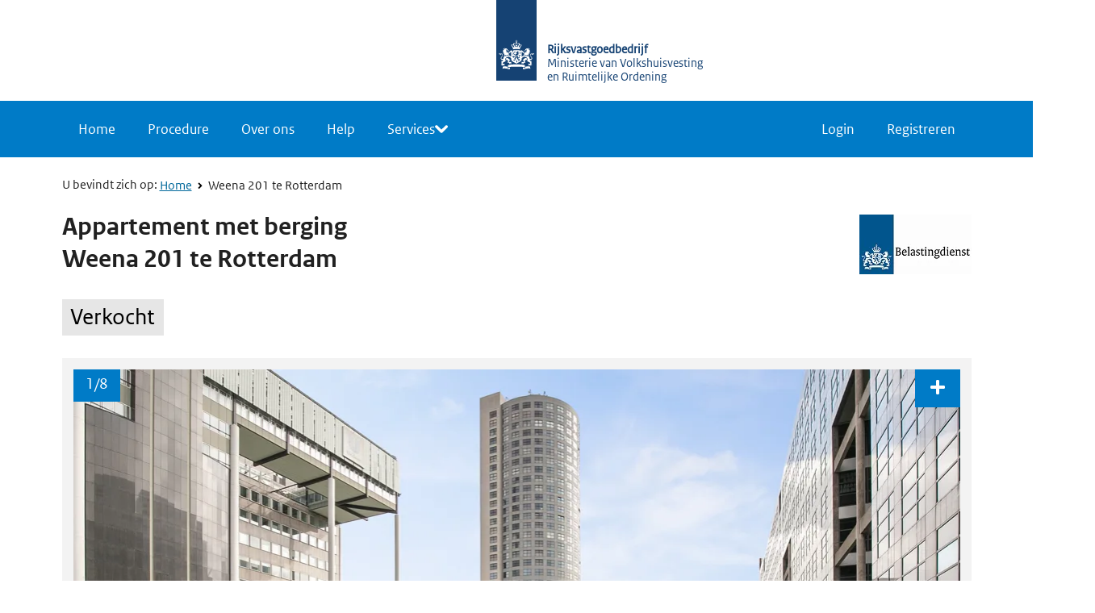

--- FILE ---
content_type: text/html; charset=utf-8
request_url: https://www.google.com/recaptcha/enterprise/anchor?ar=1&k=6LevwDAsAAAAAPQgUwQckgt7yGMaV5nJo7rU6hes&co=aHR0cHM6Ly93d3cuYmllZGJvZWsubmw6NDQz&hl=en&v=PoyoqOPhxBO7pBk68S4YbpHZ&size=invisible&anchor-ms=20000&execute-ms=30000&cb=uenxun81k253
body_size: 48600
content:
<!DOCTYPE HTML><html dir="ltr" lang="en"><head><meta http-equiv="Content-Type" content="text/html; charset=UTF-8">
<meta http-equiv="X-UA-Compatible" content="IE=edge">
<title>reCAPTCHA</title>
<style type="text/css">
/* cyrillic-ext */
@font-face {
  font-family: 'Roboto';
  font-style: normal;
  font-weight: 400;
  font-stretch: 100%;
  src: url(//fonts.gstatic.com/s/roboto/v48/KFO7CnqEu92Fr1ME7kSn66aGLdTylUAMa3GUBHMdazTgWw.woff2) format('woff2');
  unicode-range: U+0460-052F, U+1C80-1C8A, U+20B4, U+2DE0-2DFF, U+A640-A69F, U+FE2E-FE2F;
}
/* cyrillic */
@font-face {
  font-family: 'Roboto';
  font-style: normal;
  font-weight: 400;
  font-stretch: 100%;
  src: url(//fonts.gstatic.com/s/roboto/v48/KFO7CnqEu92Fr1ME7kSn66aGLdTylUAMa3iUBHMdazTgWw.woff2) format('woff2');
  unicode-range: U+0301, U+0400-045F, U+0490-0491, U+04B0-04B1, U+2116;
}
/* greek-ext */
@font-face {
  font-family: 'Roboto';
  font-style: normal;
  font-weight: 400;
  font-stretch: 100%;
  src: url(//fonts.gstatic.com/s/roboto/v48/KFO7CnqEu92Fr1ME7kSn66aGLdTylUAMa3CUBHMdazTgWw.woff2) format('woff2');
  unicode-range: U+1F00-1FFF;
}
/* greek */
@font-face {
  font-family: 'Roboto';
  font-style: normal;
  font-weight: 400;
  font-stretch: 100%;
  src: url(//fonts.gstatic.com/s/roboto/v48/KFO7CnqEu92Fr1ME7kSn66aGLdTylUAMa3-UBHMdazTgWw.woff2) format('woff2');
  unicode-range: U+0370-0377, U+037A-037F, U+0384-038A, U+038C, U+038E-03A1, U+03A3-03FF;
}
/* math */
@font-face {
  font-family: 'Roboto';
  font-style: normal;
  font-weight: 400;
  font-stretch: 100%;
  src: url(//fonts.gstatic.com/s/roboto/v48/KFO7CnqEu92Fr1ME7kSn66aGLdTylUAMawCUBHMdazTgWw.woff2) format('woff2');
  unicode-range: U+0302-0303, U+0305, U+0307-0308, U+0310, U+0312, U+0315, U+031A, U+0326-0327, U+032C, U+032F-0330, U+0332-0333, U+0338, U+033A, U+0346, U+034D, U+0391-03A1, U+03A3-03A9, U+03B1-03C9, U+03D1, U+03D5-03D6, U+03F0-03F1, U+03F4-03F5, U+2016-2017, U+2034-2038, U+203C, U+2040, U+2043, U+2047, U+2050, U+2057, U+205F, U+2070-2071, U+2074-208E, U+2090-209C, U+20D0-20DC, U+20E1, U+20E5-20EF, U+2100-2112, U+2114-2115, U+2117-2121, U+2123-214F, U+2190, U+2192, U+2194-21AE, U+21B0-21E5, U+21F1-21F2, U+21F4-2211, U+2213-2214, U+2216-22FF, U+2308-230B, U+2310, U+2319, U+231C-2321, U+2336-237A, U+237C, U+2395, U+239B-23B7, U+23D0, U+23DC-23E1, U+2474-2475, U+25AF, U+25B3, U+25B7, U+25BD, U+25C1, U+25CA, U+25CC, U+25FB, U+266D-266F, U+27C0-27FF, U+2900-2AFF, U+2B0E-2B11, U+2B30-2B4C, U+2BFE, U+3030, U+FF5B, U+FF5D, U+1D400-1D7FF, U+1EE00-1EEFF;
}
/* symbols */
@font-face {
  font-family: 'Roboto';
  font-style: normal;
  font-weight: 400;
  font-stretch: 100%;
  src: url(//fonts.gstatic.com/s/roboto/v48/KFO7CnqEu92Fr1ME7kSn66aGLdTylUAMaxKUBHMdazTgWw.woff2) format('woff2');
  unicode-range: U+0001-000C, U+000E-001F, U+007F-009F, U+20DD-20E0, U+20E2-20E4, U+2150-218F, U+2190, U+2192, U+2194-2199, U+21AF, U+21E6-21F0, U+21F3, U+2218-2219, U+2299, U+22C4-22C6, U+2300-243F, U+2440-244A, U+2460-24FF, U+25A0-27BF, U+2800-28FF, U+2921-2922, U+2981, U+29BF, U+29EB, U+2B00-2BFF, U+4DC0-4DFF, U+FFF9-FFFB, U+10140-1018E, U+10190-1019C, U+101A0, U+101D0-101FD, U+102E0-102FB, U+10E60-10E7E, U+1D2C0-1D2D3, U+1D2E0-1D37F, U+1F000-1F0FF, U+1F100-1F1AD, U+1F1E6-1F1FF, U+1F30D-1F30F, U+1F315, U+1F31C, U+1F31E, U+1F320-1F32C, U+1F336, U+1F378, U+1F37D, U+1F382, U+1F393-1F39F, U+1F3A7-1F3A8, U+1F3AC-1F3AF, U+1F3C2, U+1F3C4-1F3C6, U+1F3CA-1F3CE, U+1F3D4-1F3E0, U+1F3ED, U+1F3F1-1F3F3, U+1F3F5-1F3F7, U+1F408, U+1F415, U+1F41F, U+1F426, U+1F43F, U+1F441-1F442, U+1F444, U+1F446-1F449, U+1F44C-1F44E, U+1F453, U+1F46A, U+1F47D, U+1F4A3, U+1F4B0, U+1F4B3, U+1F4B9, U+1F4BB, U+1F4BF, U+1F4C8-1F4CB, U+1F4D6, U+1F4DA, U+1F4DF, U+1F4E3-1F4E6, U+1F4EA-1F4ED, U+1F4F7, U+1F4F9-1F4FB, U+1F4FD-1F4FE, U+1F503, U+1F507-1F50B, U+1F50D, U+1F512-1F513, U+1F53E-1F54A, U+1F54F-1F5FA, U+1F610, U+1F650-1F67F, U+1F687, U+1F68D, U+1F691, U+1F694, U+1F698, U+1F6AD, U+1F6B2, U+1F6B9-1F6BA, U+1F6BC, U+1F6C6-1F6CF, U+1F6D3-1F6D7, U+1F6E0-1F6EA, U+1F6F0-1F6F3, U+1F6F7-1F6FC, U+1F700-1F7FF, U+1F800-1F80B, U+1F810-1F847, U+1F850-1F859, U+1F860-1F887, U+1F890-1F8AD, U+1F8B0-1F8BB, U+1F8C0-1F8C1, U+1F900-1F90B, U+1F93B, U+1F946, U+1F984, U+1F996, U+1F9E9, U+1FA00-1FA6F, U+1FA70-1FA7C, U+1FA80-1FA89, U+1FA8F-1FAC6, U+1FACE-1FADC, U+1FADF-1FAE9, U+1FAF0-1FAF8, U+1FB00-1FBFF;
}
/* vietnamese */
@font-face {
  font-family: 'Roboto';
  font-style: normal;
  font-weight: 400;
  font-stretch: 100%;
  src: url(//fonts.gstatic.com/s/roboto/v48/KFO7CnqEu92Fr1ME7kSn66aGLdTylUAMa3OUBHMdazTgWw.woff2) format('woff2');
  unicode-range: U+0102-0103, U+0110-0111, U+0128-0129, U+0168-0169, U+01A0-01A1, U+01AF-01B0, U+0300-0301, U+0303-0304, U+0308-0309, U+0323, U+0329, U+1EA0-1EF9, U+20AB;
}
/* latin-ext */
@font-face {
  font-family: 'Roboto';
  font-style: normal;
  font-weight: 400;
  font-stretch: 100%;
  src: url(//fonts.gstatic.com/s/roboto/v48/KFO7CnqEu92Fr1ME7kSn66aGLdTylUAMa3KUBHMdazTgWw.woff2) format('woff2');
  unicode-range: U+0100-02BA, U+02BD-02C5, U+02C7-02CC, U+02CE-02D7, U+02DD-02FF, U+0304, U+0308, U+0329, U+1D00-1DBF, U+1E00-1E9F, U+1EF2-1EFF, U+2020, U+20A0-20AB, U+20AD-20C0, U+2113, U+2C60-2C7F, U+A720-A7FF;
}
/* latin */
@font-face {
  font-family: 'Roboto';
  font-style: normal;
  font-weight: 400;
  font-stretch: 100%;
  src: url(//fonts.gstatic.com/s/roboto/v48/KFO7CnqEu92Fr1ME7kSn66aGLdTylUAMa3yUBHMdazQ.woff2) format('woff2');
  unicode-range: U+0000-00FF, U+0131, U+0152-0153, U+02BB-02BC, U+02C6, U+02DA, U+02DC, U+0304, U+0308, U+0329, U+2000-206F, U+20AC, U+2122, U+2191, U+2193, U+2212, U+2215, U+FEFF, U+FFFD;
}
/* cyrillic-ext */
@font-face {
  font-family: 'Roboto';
  font-style: normal;
  font-weight: 500;
  font-stretch: 100%;
  src: url(//fonts.gstatic.com/s/roboto/v48/KFO7CnqEu92Fr1ME7kSn66aGLdTylUAMa3GUBHMdazTgWw.woff2) format('woff2');
  unicode-range: U+0460-052F, U+1C80-1C8A, U+20B4, U+2DE0-2DFF, U+A640-A69F, U+FE2E-FE2F;
}
/* cyrillic */
@font-face {
  font-family: 'Roboto';
  font-style: normal;
  font-weight: 500;
  font-stretch: 100%;
  src: url(//fonts.gstatic.com/s/roboto/v48/KFO7CnqEu92Fr1ME7kSn66aGLdTylUAMa3iUBHMdazTgWw.woff2) format('woff2');
  unicode-range: U+0301, U+0400-045F, U+0490-0491, U+04B0-04B1, U+2116;
}
/* greek-ext */
@font-face {
  font-family: 'Roboto';
  font-style: normal;
  font-weight: 500;
  font-stretch: 100%;
  src: url(//fonts.gstatic.com/s/roboto/v48/KFO7CnqEu92Fr1ME7kSn66aGLdTylUAMa3CUBHMdazTgWw.woff2) format('woff2');
  unicode-range: U+1F00-1FFF;
}
/* greek */
@font-face {
  font-family: 'Roboto';
  font-style: normal;
  font-weight: 500;
  font-stretch: 100%;
  src: url(//fonts.gstatic.com/s/roboto/v48/KFO7CnqEu92Fr1ME7kSn66aGLdTylUAMa3-UBHMdazTgWw.woff2) format('woff2');
  unicode-range: U+0370-0377, U+037A-037F, U+0384-038A, U+038C, U+038E-03A1, U+03A3-03FF;
}
/* math */
@font-face {
  font-family: 'Roboto';
  font-style: normal;
  font-weight: 500;
  font-stretch: 100%;
  src: url(//fonts.gstatic.com/s/roboto/v48/KFO7CnqEu92Fr1ME7kSn66aGLdTylUAMawCUBHMdazTgWw.woff2) format('woff2');
  unicode-range: U+0302-0303, U+0305, U+0307-0308, U+0310, U+0312, U+0315, U+031A, U+0326-0327, U+032C, U+032F-0330, U+0332-0333, U+0338, U+033A, U+0346, U+034D, U+0391-03A1, U+03A3-03A9, U+03B1-03C9, U+03D1, U+03D5-03D6, U+03F0-03F1, U+03F4-03F5, U+2016-2017, U+2034-2038, U+203C, U+2040, U+2043, U+2047, U+2050, U+2057, U+205F, U+2070-2071, U+2074-208E, U+2090-209C, U+20D0-20DC, U+20E1, U+20E5-20EF, U+2100-2112, U+2114-2115, U+2117-2121, U+2123-214F, U+2190, U+2192, U+2194-21AE, U+21B0-21E5, U+21F1-21F2, U+21F4-2211, U+2213-2214, U+2216-22FF, U+2308-230B, U+2310, U+2319, U+231C-2321, U+2336-237A, U+237C, U+2395, U+239B-23B7, U+23D0, U+23DC-23E1, U+2474-2475, U+25AF, U+25B3, U+25B7, U+25BD, U+25C1, U+25CA, U+25CC, U+25FB, U+266D-266F, U+27C0-27FF, U+2900-2AFF, U+2B0E-2B11, U+2B30-2B4C, U+2BFE, U+3030, U+FF5B, U+FF5D, U+1D400-1D7FF, U+1EE00-1EEFF;
}
/* symbols */
@font-face {
  font-family: 'Roboto';
  font-style: normal;
  font-weight: 500;
  font-stretch: 100%;
  src: url(//fonts.gstatic.com/s/roboto/v48/KFO7CnqEu92Fr1ME7kSn66aGLdTylUAMaxKUBHMdazTgWw.woff2) format('woff2');
  unicode-range: U+0001-000C, U+000E-001F, U+007F-009F, U+20DD-20E0, U+20E2-20E4, U+2150-218F, U+2190, U+2192, U+2194-2199, U+21AF, U+21E6-21F0, U+21F3, U+2218-2219, U+2299, U+22C4-22C6, U+2300-243F, U+2440-244A, U+2460-24FF, U+25A0-27BF, U+2800-28FF, U+2921-2922, U+2981, U+29BF, U+29EB, U+2B00-2BFF, U+4DC0-4DFF, U+FFF9-FFFB, U+10140-1018E, U+10190-1019C, U+101A0, U+101D0-101FD, U+102E0-102FB, U+10E60-10E7E, U+1D2C0-1D2D3, U+1D2E0-1D37F, U+1F000-1F0FF, U+1F100-1F1AD, U+1F1E6-1F1FF, U+1F30D-1F30F, U+1F315, U+1F31C, U+1F31E, U+1F320-1F32C, U+1F336, U+1F378, U+1F37D, U+1F382, U+1F393-1F39F, U+1F3A7-1F3A8, U+1F3AC-1F3AF, U+1F3C2, U+1F3C4-1F3C6, U+1F3CA-1F3CE, U+1F3D4-1F3E0, U+1F3ED, U+1F3F1-1F3F3, U+1F3F5-1F3F7, U+1F408, U+1F415, U+1F41F, U+1F426, U+1F43F, U+1F441-1F442, U+1F444, U+1F446-1F449, U+1F44C-1F44E, U+1F453, U+1F46A, U+1F47D, U+1F4A3, U+1F4B0, U+1F4B3, U+1F4B9, U+1F4BB, U+1F4BF, U+1F4C8-1F4CB, U+1F4D6, U+1F4DA, U+1F4DF, U+1F4E3-1F4E6, U+1F4EA-1F4ED, U+1F4F7, U+1F4F9-1F4FB, U+1F4FD-1F4FE, U+1F503, U+1F507-1F50B, U+1F50D, U+1F512-1F513, U+1F53E-1F54A, U+1F54F-1F5FA, U+1F610, U+1F650-1F67F, U+1F687, U+1F68D, U+1F691, U+1F694, U+1F698, U+1F6AD, U+1F6B2, U+1F6B9-1F6BA, U+1F6BC, U+1F6C6-1F6CF, U+1F6D3-1F6D7, U+1F6E0-1F6EA, U+1F6F0-1F6F3, U+1F6F7-1F6FC, U+1F700-1F7FF, U+1F800-1F80B, U+1F810-1F847, U+1F850-1F859, U+1F860-1F887, U+1F890-1F8AD, U+1F8B0-1F8BB, U+1F8C0-1F8C1, U+1F900-1F90B, U+1F93B, U+1F946, U+1F984, U+1F996, U+1F9E9, U+1FA00-1FA6F, U+1FA70-1FA7C, U+1FA80-1FA89, U+1FA8F-1FAC6, U+1FACE-1FADC, U+1FADF-1FAE9, U+1FAF0-1FAF8, U+1FB00-1FBFF;
}
/* vietnamese */
@font-face {
  font-family: 'Roboto';
  font-style: normal;
  font-weight: 500;
  font-stretch: 100%;
  src: url(//fonts.gstatic.com/s/roboto/v48/KFO7CnqEu92Fr1ME7kSn66aGLdTylUAMa3OUBHMdazTgWw.woff2) format('woff2');
  unicode-range: U+0102-0103, U+0110-0111, U+0128-0129, U+0168-0169, U+01A0-01A1, U+01AF-01B0, U+0300-0301, U+0303-0304, U+0308-0309, U+0323, U+0329, U+1EA0-1EF9, U+20AB;
}
/* latin-ext */
@font-face {
  font-family: 'Roboto';
  font-style: normal;
  font-weight: 500;
  font-stretch: 100%;
  src: url(//fonts.gstatic.com/s/roboto/v48/KFO7CnqEu92Fr1ME7kSn66aGLdTylUAMa3KUBHMdazTgWw.woff2) format('woff2');
  unicode-range: U+0100-02BA, U+02BD-02C5, U+02C7-02CC, U+02CE-02D7, U+02DD-02FF, U+0304, U+0308, U+0329, U+1D00-1DBF, U+1E00-1E9F, U+1EF2-1EFF, U+2020, U+20A0-20AB, U+20AD-20C0, U+2113, U+2C60-2C7F, U+A720-A7FF;
}
/* latin */
@font-face {
  font-family: 'Roboto';
  font-style: normal;
  font-weight: 500;
  font-stretch: 100%;
  src: url(//fonts.gstatic.com/s/roboto/v48/KFO7CnqEu92Fr1ME7kSn66aGLdTylUAMa3yUBHMdazQ.woff2) format('woff2');
  unicode-range: U+0000-00FF, U+0131, U+0152-0153, U+02BB-02BC, U+02C6, U+02DA, U+02DC, U+0304, U+0308, U+0329, U+2000-206F, U+20AC, U+2122, U+2191, U+2193, U+2212, U+2215, U+FEFF, U+FFFD;
}
/* cyrillic-ext */
@font-face {
  font-family: 'Roboto';
  font-style: normal;
  font-weight: 900;
  font-stretch: 100%;
  src: url(//fonts.gstatic.com/s/roboto/v48/KFO7CnqEu92Fr1ME7kSn66aGLdTylUAMa3GUBHMdazTgWw.woff2) format('woff2');
  unicode-range: U+0460-052F, U+1C80-1C8A, U+20B4, U+2DE0-2DFF, U+A640-A69F, U+FE2E-FE2F;
}
/* cyrillic */
@font-face {
  font-family: 'Roboto';
  font-style: normal;
  font-weight: 900;
  font-stretch: 100%;
  src: url(//fonts.gstatic.com/s/roboto/v48/KFO7CnqEu92Fr1ME7kSn66aGLdTylUAMa3iUBHMdazTgWw.woff2) format('woff2');
  unicode-range: U+0301, U+0400-045F, U+0490-0491, U+04B0-04B1, U+2116;
}
/* greek-ext */
@font-face {
  font-family: 'Roboto';
  font-style: normal;
  font-weight: 900;
  font-stretch: 100%;
  src: url(//fonts.gstatic.com/s/roboto/v48/KFO7CnqEu92Fr1ME7kSn66aGLdTylUAMa3CUBHMdazTgWw.woff2) format('woff2');
  unicode-range: U+1F00-1FFF;
}
/* greek */
@font-face {
  font-family: 'Roboto';
  font-style: normal;
  font-weight: 900;
  font-stretch: 100%;
  src: url(//fonts.gstatic.com/s/roboto/v48/KFO7CnqEu92Fr1ME7kSn66aGLdTylUAMa3-UBHMdazTgWw.woff2) format('woff2');
  unicode-range: U+0370-0377, U+037A-037F, U+0384-038A, U+038C, U+038E-03A1, U+03A3-03FF;
}
/* math */
@font-face {
  font-family: 'Roboto';
  font-style: normal;
  font-weight: 900;
  font-stretch: 100%;
  src: url(//fonts.gstatic.com/s/roboto/v48/KFO7CnqEu92Fr1ME7kSn66aGLdTylUAMawCUBHMdazTgWw.woff2) format('woff2');
  unicode-range: U+0302-0303, U+0305, U+0307-0308, U+0310, U+0312, U+0315, U+031A, U+0326-0327, U+032C, U+032F-0330, U+0332-0333, U+0338, U+033A, U+0346, U+034D, U+0391-03A1, U+03A3-03A9, U+03B1-03C9, U+03D1, U+03D5-03D6, U+03F0-03F1, U+03F4-03F5, U+2016-2017, U+2034-2038, U+203C, U+2040, U+2043, U+2047, U+2050, U+2057, U+205F, U+2070-2071, U+2074-208E, U+2090-209C, U+20D0-20DC, U+20E1, U+20E5-20EF, U+2100-2112, U+2114-2115, U+2117-2121, U+2123-214F, U+2190, U+2192, U+2194-21AE, U+21B0-21E5, U+21F1-21F2, U+21F4-2211, U+2213-2214, U+2216-22FF, U+2308-230B, U+2310, U+2319, U+231C-2321, U+2336-237A, U+237C, U+2395, U+239B-23B7, U+23D0, U+23DC-23E1, U+2474-2475, U+25AF, U+25B3, U+25B7, U+25BD, U+25C1, U+25CA, U+25CC, U+25FB, U+266D-266F, U+27C0-27FF, U+2900-2AFF, U+2B0E-2B11, U+2B30-2B4C, U+2BFE, U+3030, U+FF5B, U+FF5D, U+1D400-1D7FF, U+1EE00-1EEFF;
}
/* symbols */
@font-face {
  font-family: 'Roboto';
  font-style: normal;
  font-weight: 900;
  font-stretch: 100%;
  src: url(//fonts.gstatic.com/s/roboto/v48/KFO7CnqEu92Fr1ME7kSn66aGLdTylUAMaxKUBHMdazTgWw.woff2) format('woff2');
  unicode-range: U+0001-000C, U+000E-001F, U+007F-009F, U+20DD-20E0, U+20E2-20E4, U+2150-218F, U+2190, U+2192, U+2194-2199, U+21AF, U+21E6-21F0, U+21F3, U+2218-2219, U+2299, U+22C4-22C6, U+2300-243F, U+2440-244A, U+2460-24FF, U+25A0-27BF, U+2800-28FF, U+2921-2922, U+2981, U+29BF, U+29EB, U+2B00-2BFF, U+4DC0-4DFF, U+FFF9-FFFB, U+10140-1018E, U+10190-1019C, U+101A0, U+101D0-101FD, U+102E0-102FB, U+10E60-10E7E, U+1D2C0-1D2D3, U+1D2E0-1D37F, U+1F000-1F0FF, U+1F100-1F1AD, U+1F1E6-1F1FF, U+1F30D-1F30F, U+1F315, U+1F31C, U+1F31E, U+1F320-1F32C, U+1F336, U+1F378, U+1F37D, U+1F382, U+1F393-1F39F, U+1F3A7-1F3A8, U+1F3AC-1F3AF, U+1F3C2, U+1F3C4-1F3C6, U+1F3CA-1F3CE, U+1F3D4-1F3E0, U+1F3ED, U+1F3F1-1F3F3, U+1F3F5-1F3F7, U+1F408, U+1F415, U+1F41F, U+1F426, U+1F43F, U+1F441-1F442, U+1F444, U+1F446-1F449, U+1F44C-1F44E, U+1F453, U+1F46A, U+1F47D, U+1F4A3, U+1F4B0, U+1F4B3, U+1F4B9, U+1F4BB, U+1F4BF, U+1F4C8-1F4CB, U+1F4D6, U+1F4DA, U+1F4DF, U+1F4E3-1F4E6, U+1F4EA-1F4ED, U+1F4F7, U+1F4F9-1F4FB, U+1F4FD-1F4FE, U+1F503, U+1F507-1F50B, U+1F50D, U+1F512-1F513, U+1F53E-1F54A, U+1F54F-1F5FA, U+1F610, U+1F650-1F67F, U+1F687, U+1F68D, U+1F691, U+1F694, U+1F698, U+1F6AD, U+1F6B2, U+1F6B9-1F6BA, U+1F6BC, U+1F6C6-1F6CF, U+1F6D3-1F6D7, U+1F6E0-1F6EA, U+1F6F0-1F6F3, U+1F6F7-1F6FC, U+1F700-1F7FF, U+1F800-1F80B, U+1F810-1F847, U+1F850-1F859, U+1F860-1F887, U+1F890-1F8AD, U+1F8B0-1F8BB, U+1F8C0-1F8C1, U+1F900-1F90B, U+1F93B, U+1F946, U+1F984, U+1F996, U+1F9E9, U+1FA00-1FA6F, U+1FA70-1FA7C, U+1FA80-1FA89, U+1FA8F-1FAC6, U+1FACE-1FADC, U+1FADF-1FAE9, U+1FAF0-1FAF8, U+1FB00-1FBFF;
}
/* vietnamese */
@font-face {
  font-family: 'Roboto';
  font-style: normal;
  font-weight: 900;
  font-stretch: 100%;
  src: url(//fonts.gstatic.com/s/roboto/v48/KFO7CnqEu92Fr1ME7kSn66aGLdTylUAMa3OUBHMdazTgWw.woff2) format('woff2');
  unicode-range: U+0102-0103, U+0110-0111, U+0128-0129, U+0168-0169, U+01A0-01A1, U+01AF-01B0, U+0300-0301, U+0303-0304, U+0308-0309, U+0323, U+0329, U+1EA0-1EF9, U+20AB;
}
/* latin-ext */
@font-face {
  font-family: 'Roboto';
  font-style: normal;
  font-weight: 900;
  font-stretch: 100%;
  src: url(//fonts.gstatic.com/s/roboto/v48/KFO7CnqEu92Fr1ME7kSn66aGLdTylUAMa3KUBHMdazTgWw.woff2) format('woff2');
  unicode-range: U+0100-02BA, U+02BD-02C5, U+02C7-02CC, U+02CE-02D7, U+02DD-02FF, U+0304, U+0308, U+0329, U+1D00-1DBF, U+1E00-1E9F, U+1EF2-1EFF, U+2020, U+20A0-20AB, U+20AD-20C0, U+2113, U+2C60-2C7F, U+A720-A7FF;
}
/* latin */
@font-face {
  font-family: 'Roboto';
  font-style: normal;
  font-weight: 900;
  font-stretch: 100%;
  src: url(//fonts.gstatic.com/s/roboto/v48/KFO7CnqEu92Fr1ME7kSn66aGLdTylUAMa3yUBHMdazQ.woff2) format('woff2');
  unicode-range: U+0000-00FF, U+0131, U+0152-0153, U+02BB-02BC, U+02C6, U+02DA, U+02DC, U+0304, U+0308, U+0329, U+2000-206F, U+20AC, U+2122, U+2191, U+2193, U+2212, U+2215, U+FEFF, U+FFFD;
}

</style>
<link rel="stylesheet" type="text/css" href="https://www.gstatic.com/recaptcha/releases/PoyoqOPhxBO7pBk68S4YbpHZ/styles__ltr.css">
<script nonce="TJtM1Xgj6GjtyY1AULsRVQ" type="text/javascript">window['__recaptcha_api'] = 'https://www.google.com/recaptcha/enterprise/';</script>
<script type="text/javascript" src="https://www.gstatic.com/recaptcha/releases/PoyoqOPhxBO7pBk68S4YbpHZ/recaptcha__en.js" nonce="TJtM1Xgj6GjtyY1AULsRVQ">
      
    </script></head>
<body><div id="rc-anchor-alert" class="rc-anchor-alert"></div>
<input type="hidden" id="recaptcha-token" value="[base64]">
<script type="text/javascript" nonce="TJtM1Xgj6GjtyY1AULsRVQ">
      recaptcha.anchor.Main.init("[\x22ainput\x22,[\x22bgdata\x22,\x22\x22,\[base64]/[base64]/[base64]/[base64]/[base64]/UltsKytdPUU6KEU8MjA0OD9SW2wrK109RT4+NnwxOTI6KChFJjY0NTEyKT09NTUyOTYmJk0rMTxjLmxlbmd0aCYmKGMuY2hhckNvZGVBdChNKzEpJjY0NTEyKT09NTYzMjA/[base64]/[base64]/[base64]/[base64]/[base64]/[base64]/[base64]\x22,\[base64]\\u003d\\u003d\x22,\x22woXDm8Kjw6wLN2lddkPCkMKCw7smZ8O2JnnDtsKrSELCscO5w5t2VsKJFcKWY8KOK8KBwrRPwqvCqh4Lwp9rw6vDkTF+wrzCvlonwrrDoklAFsOfwoV6w6HDnmzCtl8fwoHCicO/[base64]/CqXZtDMOaAcK3fEPCi2YcHF3DtE3Dr8O3wrEDZMKOWsK9w49UI8KcL8OQw5vCrXfCrMOJw7QlXMOrVTkUHsO1w6nCtsOLw4rCk31Gw7prwp/[base64]/[base64]/[base64]/[base64]/Cqi3CilzCjMKxD0jDhsKZLMKZw4B5XMKmHU7CrsKWD3wJWsKzZgwqw5JDHMKwczDDmMOew7vCnllNZMKKGTsnwr9Rw5/CgsOZTsKIdcOQw7p4wrHDisKBw7nDoiJGDcOZw7lMwqPDrgJ3w73DqGHCv8K/wq9nwrTDgyXCrD1tw4spVsKHw7zCnn3Dv8KkwqjDh8OGw70KLcOqwr8xCcKRQcKoRcKawr/[base64]/[base64]/DqcOlUWHCgSE8I8K7wrXDkGslwrBja0vDrAVQw7jCncKmXRHCqcKJeMObw5bDlTkJP8Osw6HCpCZqa8OQw6wiw6dOw4nDszTDsBsDDcOewqEGw5EhwrguZ8KwVQzDgMKdw6I9eMKoXMK0IW7Dj8K6AkJ5w6gvw73CgMK8YC/CncOXS8OLZsKHbcKqdsKzB8KcwojCqU8EwpNsZsKra8Okw6ECwo9SbMKgdMKOfsKsNsKIw7x6K1XCpwbDqsOdw6PCt8OzZ8KXwqLCtMKhw5VREsKTEcOPw6xxwrpQw4B2wpN6w4nDhsOvw5/[base64]/wrkbwr7CtUMdwqPCmMOOM3c8fyfDuSvCm8Oxw6fCn8Opwp53Hwxmwp7DvDnCr8OVXWtQwqjCtsKew40XEEo2w6/CmmjDnMK1w44NRMKQH8KIwrLDjCnDucKewoIDwo9gG8Ktw40sYcOKw4PCj8KbwpzCl0vDm8KbwqdZwq1VwphlUcOrw6tcwrnCuh1QAm3DosO0w4Embxk6w5zCpDjCrMKmw4UAw7DDqBLDlgRKc2fDoVDDhlohFVDDsnTDicK/wrvCgcKLw4A3eMOnHcOPw4nDiyrCvwrChB/[base64]/DqRUZw5bCpMO+w5txdMOLbMOvwo0Jw4XCuh3DscOlw6/[base64]/w5B8w7EUwqHDgcOxWVDDpwJ6RwfDklTCkDIIXWAqwooyw6TDvMKKwrYwesOuNkVQOMOJCsKeU8KgwphMwrZUScOxK29FwqfCn8Oiwo/DnCtKQ0LClRIlN8KGdFrCp1fDqGXCocK6ZMOaw7vCncOUGcODWkTChcOiwqcmwrIWUMKmwp7Coj/[base64]/d8KeGMO4M8OFwr3CplsTDcOmwpbDtB3DnsKQSyIewovDlzgXB8OUYkjCnMKXw6UZwp1Nw4HDvwNRw4DDnMOvw6bDnnhqwrnDosO0Kktmwo/[base64]/JcK0TwLCrWATwqgua8OiMsKGwp5Cw6nDocO2JcOvdMKBXkkew7/[base64]/CnxJSwqUZC8Kmw5TDjsKvfTYNwpPDmMOHYsOKaGU5woZnf8OBwpFXJcKsNMOOwoMQw6PCjyUfJsOpa8KPHH7DocOwdcOXw4TCrCIdFlJdRmQNBSsQw4XDmztRQMOKwo/Dt8Oww43CvcOSeMOKwrnDg8OUw43DixJoXcO5SSbClsOIwpJfw7zCpsOjPsKZOCvDtifCo0FLw43CiMK1w75mLzQiYcOIEAzDqsO0wqbDuCdyIsKXExLChy5tw5nCtsKifBDDnXgHw7TCvgXDhyR2IE3DlQgsAjEGMMKEw4nDpzfDlcKbe2QawqJgwprCvkBaH8KDGC/DuyhHw4zCsEo/QsOIw57ClxZBcjnCl8KbUjsndgXCok4IwqNJw7wNeldkw7AgPsOkX8KvJQgqD1d3w6LDvMKhc2XCuwNba3fCu2lCUsKpJsKYw49IXFptw65dw7rCmiDChsO9wq1mTE3DgsKkeC/Cnh8Aw71wDhhLDGB1wrfDn8OXw5fCrMKVw4LDq1vCnEFsNcKnwr8vasOMOEHChDhrw5zCk8OMwrbDvsOvwq/DiCDDiVzDrMKdwpFxwqrCh8O1XH9ZQsKHw4zDpH/DizTCth7CtMKQEQ1DXmEnWwluw6cOw5xZwpvDmMOswrdzwoHDnUrCkCTDuy4OWMKWEj4MJ8KSPMKgwq/Do8KWaBRTw5nDpMORwrBIw7bDp8KGU2PDssKnKgTChkVnwqcHZsOxdWxSw6B9wo9AwrzCrgHDgU8tw4fDh8KZwo17WMOsw47Dg8KmwrTCpATCvX4KDj/ChMK7fi0aw6Zrwr95wq7DlwlwZcOKdl1CbxnCn8OWwpXDrm8TwogKMBsRHAFJw6N+MA4Tw7BMw5YUYh1PwpfDscKjw7HCjsKkwoVzJsKwwqTCmcOECRzDtUDCicOJGMOCecOLw6zDq8KfWAR9TVDCjEwZEsO6fMKHaWUFXWsIw6lEwqvCkMK6aDkqCMK3woHDrsO/BcOEwrPDqcKLOGTDhkR7w5UpJFtww5pSw4LDvcKLI8KTfgAjS8K3wpEQZXZbdWXDi8Ogw6EQw5PCiiTDkBcEUXVhwppsw7DDr8OiwqkYwpbClzrDqsOlAMOJw5/DusOdWB3CqSPDjsOqw6MlTQwew5svwqBpwoLCtHjDqyQyJsOFVCtdwrbCpxPCkcOuN8KBM8OyXsKew6jCkMOUw5BHFTtTw4PDs8Oiw4fDocKlw4wMcsKNW8O1w4d4wqXDuUHCscKBw6vDmFnDiHFgMxXDmcKtw4xJw6bDvkPCkMO5ZMKHUcKew5/Ds8Ovw7xkwoXCmhbCpsKxwrrCqGbCn8OrbMOZS8KxVi/Dt8OdZsKWZWdSwpcdw4vDhnHCjsOow6Jow6E7AEIpw4PCv8KpwrzDicO/wrrCjcKewqgTw5t7O8KRE8OQw4nCq8Okw7PDvsKaw5QWwqHDrzhzaGEyRcO3w7krwpPCqXzDoVnDgMOfwpHDsBPCqsOcwpBNw4rDh0rDizEQw6JxHcKiYMKif1DDmsKjwroXLcKEUBAVQcKVwoxMw6jClF/CssOlw7IiLEsjw4YgamJUw7lsfMOmO3LDgsKoNl3Cn8KIJsKHPwLCogrCq8OjwqbCnsKZFzxbw55HwolJDV96FcOAEMKWwo/CgsO4P0nDnsOSwr4twpouw5UEwozDqsOdeMOtwpnDpFXDkjTCkcO0NcO9JXIXwrPCpcKBwo/Dlh5ow4bDu8K/wrFnSMKyJcOsf8OEdzAresOZw5rDkggATcKccHUrA3jDljXCqMKMCkg1wr/[base64]/[base64]/DicK5Lm4HMzdQwoDDqsOuJVPCi3ZJIsOWHcO7w5DCg8KOTcOVf8K7wqbDvsODwo3Dv8ODOQJzwrlMwqo/[base64]/CgcKUw53CtMOzw4/[base64]/Du8OXIAbDsknClSLDiyHDisOcw4AWwrPDp2JtHid9w43DgkzCqixQE3gzUMOnecKuMlTDgMOKMnATTD7DjR7Dq8Ozw7sywp/DkMK6wr0Ww7o2wrvCoALDqMKiE1nCg1nCjWkMw67Dt8Kew757SMKjw4jDm34/w7jCncKbwrwKwpnChDlsY8OBfH/DssKIO8OJw6U7w4Q9O2bDocKfAxjCrXxqwqwbZcOSwozCog3CjMKzwpp6w6HDlyYow5sFw43DoFXDolrDpsOrw4/CgTrDjMKHwpzCqsOfwqY3w7XCuzNXDERmwqgVYcKof8KRCsOlwoZNThfCrUzDtS7DucOWMl3Dk8OnwpbDsh1Fw6jDqsOZRSPChnwVRcKkWlzDhEglQGR/EcK8KkEaGXjDmVfCtlHDv8KHwqDDv8OgfcKdFW3DkMOwbG4NQcOFw7hyRSvCqFsfP8K0w5fDlcOqOsOIw53CpELDncK3wrpJwq7CunfDhcOuwpcewrUfw5zDp8O3BcOTw5N1wo/Cj0vDkAM7w6jCmRvDpyLDmsOdU8O/ZMOvW0Jswr8RwrQ0wr7CrxQaZhsswqxAAsKMCksswprCvUciEijCgsO3ccOTwqVewrLCpcORc8ORw6zDu8KabCPDssKgQMOKw5LDnnJ0wpMUw4zDiMKTewVNwp7Dsmcvw5vDglfCiGw4FGnCoMKIw5DCuhRQwobDtsOKdxoaw6PCtioVwpzDok0gw4/DhMKse8K7w5luw7MCd8OOFDnDmsKZR8O9RC3CpX1VLWt5IwzChktkOlPDoMObL38/w59aw6MsHl0cFsO0wrjChG7CnMOzQhPCusOsBmkXwptkwpVGcMOvRsORwrcnwoXCl8O/[base64]/w64/fmHDs17CgTXDvMOtw4bCn2kRD1rCo1g4w5PCu8KmUj1NRXLCsSYodMKyw4vClkTCsgnCt8OWwpjDghvCp2vCocOuwqHDn8K6esO2wrlqBXEAU0PCo3LCmW5yw6PDpMKVWyB8NMOkwpHCn1/DrXNnwrrDuTBkL8ONXnLDhw3DjcKXdMOreDzDh8OCKsK/HcK0woPDoiwUWgrDu0JqwqgkwofDvMKCW8K8DcOOCMORw6vCisOYwpR6w50Nw5rDjFXCuRA/Q09Dw6Qfw4rClQhxQ2wrTi5lwrNoaHtOPMOhwqbCqxvCug8jLMOkw4xaw5gJwqbDvsObw48SN0rDrcK0ElDCmEEVwrZLwq/ChMKGI8Kxw7d8wr/CrEBoJMOzw4DDrWPDpDLDm8K2w5hlwoxoCnFMwpLDhsKhw5vCjjdyw6/DicK+woVmcmxFwrHDrxvCkT5HwrjCiV7DjwICw4zDvTPDkFIJw4DDuDfCg8OzLMKuR8K4wqvDtCTCusOUA8Owf1h0wp7DtEPCuMKoworDuMKCXsONwo/DhGhJFsOZw6XDtsKEdcOxw4rCssKBMcKKwq12w5peaio/[base64]/CkX9fw50lw6EvGMOgGDDDncKHBcOawr8JZMKkw6/DmcO3ezzClcKfwppRw6XCgMO3Tx92CMKTwpfDucKDwr9lCwhWSWpTwrnDq8K0w7nDjcOACcOCFcKZw4fDi8K/C2Eewp04w4tIWQxMw6PCtWHClAlpKsO3wptXYWcywoXDo8K6PljCqlsSIGBOZMKNP8KWwoPDh8K0w4ggWcKRwrPDgMOGw6kCdl1yTMKLw6wyQcKSJQ/Dp0bDrEQ0eMOXw5jDnH4KYyMswr/DmAMowrvDmGsZcHtHAsOYW251w5DCryXCosKxd8KBwoLCnDoQwro+JSp2YX/[base64]/DhcKEEcOgwrHCpCpww7YnbsKWw4E+w6BGwqLCkcKXaMKCwodswrIlSDjDrsO2w4fCjhwYwpvDlsK6FcONwqUzwp3Ch1LDmMKCw6fCiMOBAifDjBnDtsO4w50QwqrDoMKLwqBUwpsUFn3DgGHCq1fCpcOsFsOyw6cpOEvDsMKDwqt/GDnDtsKWw43DoizCvsO5w7jDgcKAR2BzC8OJDQLDr8Kbw40cMcKQw6lKwq8Hw5XCtcOcImLCtsKaExUdXsKfw7F0YltgEVjCqX7DnHU6wql6wqQpOy0zMcOcw5RTLCvCsy/Dqk8Tw4lbBzHClcOOLU/[base64]/FU9yw5XDncOhfx5cUU/Dt8OMwonDvglxL8OtwojDpsOlwrDCpMK7MS7DmU3DnMO5NsOZw4hjVUsIYzXCvl9jwpvDknE6XMOKwpXCocOyfCACw7cQw5zDsArDgEE/wr0vUMO+AhlSw7TDtHvDjgV8XTvClhZCDsK0dsO6w4XChGE5wo9PasOAw4TDtsKkJMKXw7LDqcKqw79jw5kaR8K2wo/CpcKDXSU9YcK7QMOpO8ObwpZJQGduwpY/[base64]/Dvg0mdkjCnmbCgcK+wq7DocOzanlEwqTDucK5Y2/Ci8O6wrN3w71CX8K/dMKPPcK0wrINScO6wqhew6fDrn0JAh5iKsOxw6VZbcOkGgYyFmMUUsOrScOfwrQAw5cmwpZYU8Oha8K9A8OTCBzChBYaw61aw5/Dr8KJElAUKsKbwqxrMGHDsS3CvyrDuWNlEgbDrz4pRsOhIcK9fX3CoMKVwrfDhlnDk8Okw5ZeVA0MwrpMw4/DvDF1wrPCh0MhL2fCscKjfWdew4hIwpEAw6XCuVFzwpLDmMKIDywhRyx1w7sHw4vDiQ8wT8O5US4ww4bCnsOUQcO/YnvCj8ONJsK6wqHDhMO8TBtycHI+w7jCsU4jworDtcOmwobCisO/BT7DuFVoQF4Vw5LCkcKbUDBhwpzDo8KLeERGZMK3EhVew7UtwpNNBcOmw4Iwwo7DjTnDh8OVGcKVHEM1BVobesOqw7MLXMOlwrsywpIlfmUrwrbDhFRtwovDgX3Du8KlPcKJwqloY8OAD8OwQMOfwrPDmHBqwpbCr8Osw4Muw5/[base64]/w64Rw6bCnsKqe8OAwoNgwo1UVCpkKSspwqTDtsKvCMO2woVRw4TDkcObR8Osw5XCjxvClhLDuAkWwqQEG8O3worDk8KBw5vDtjbDqgAgQMKhdQofw7nDnMKwZcOnw65cw5RSwqLCh1XDmMOGIsOyVFdPwqgfw4IHU1ExwrN/w6DCuRg6w6BpfcOIwq3DksO7wo9IPcOgTz5QwqIoHcOyw4LDjh7DmEg5LyVdwrQ5wpfDtsK5w5PDh8Ksw6bClcKja8O0w7jDnE8HMMK4U8K6w71Qw43DpsKMVkTDtsOJGDjCs8ODcMOREmR9w43CjBzDiFLDncKfw5/[base64]/CjUbDisOMw7DDsiBKKcKoOgfClRXDq8OHw5nCvA4+LUrCiTDDi8OnBsK8w6jDlwzCmV7CtCxqw5bCk8KSWn/CizsiPRLDh8O+WcKoCyrDnj/DlsK2YcKFMMOhw7jDnnApw4rDlsKXEBQ5w57DmRPDgWxdwod3wq3DpU1QIiTChCnCnA4WAWXCkS3DhE/CqAXDsScoKSRrL2zDlyAaO3U7w5tuVMOARn0fRwfDkUdmw7l3RMO6U8OUc2l4S8OswpvCskJfeMOTcMOQcMOqw4klw6Jbw5rCqVQkwpdPwqPDvSfCosOiLETDuh1Dw53Cn8ObwoFOw7pkw4p/EcKqw4p4w6jDi1HDrGIgbT1swrfDicKKTcOtWsO9Y8O+w5jCq1jCgnHCgsKpUzEkW1DDnm1ZK8KhIyJSV8OcNsOxWVsZQxMAc8Omw6E6w7wrw67Dk8K/FsO/[base64]/Ci2J3NBF7w5jCqMOQLsOcVG0bwrnDv8Kzw7fDncO/wqsxw7/DtcODCcK0w7zCqMOcNS0gwpnDl1/CvjXDvlTCsynDryvCmFIdeU0HwpUDwr7Dkkggwo3CvsO1wobDjcOFwqYRwpohBcOrwrZeM0INw5hnNsOLwoJ6w5kwVXkVwpMmJinCmMK0ZHtqwqDCoyTDpMK8w5LCvcKtwp/CmMK4McKWBsKkwokndQBFHn/CmcKpRMKIHMKhG8OzwrfDmEvDmRXCkUABagtSQ8K+WivDsBTDhgvChMO+J8Ozc8OqwrovCHXCusO2wpvDrMK6QcOow6VQw4TCgGTCsQ4HE1NwwqvDnMKFw73CnsOZwrM5w4EzDMKWGUHCocK0w74swqfCkXfDmEM9w5TCgXtFfsKcw5/CrEESwqgQJ8Kew4JXOx12QwJmSMKZZlkSV8OwwoIkb3B+wp58w7HDjcK0bsKpw73DkybChcOHGsKIw7QOMMKMw4F2w40OZMOkOMOpVm3CjHvDjh/CvcKqesKWwoh0YMKTw7ElEMK8McOPHizCi8ODEmLDmy/DtMOCRCjCmilPwqAGwqrCpsOzOiTDl8Kcw4Q6w5bCmXXDpCjCqcO5LR0DDsKyUsOrw7DCu8KpUMK3fzpHX3kswqvDsnfCm8Ovw6rCvsK7B8O4ESjCjERhwoLCm8ORwrDDmsKdRmnCpkpqwqPCucKHw7dtdTzCnx8hw6xnwpjDhCZ/JsKCQBPDkMKEwoZ/KlFxd8KjwpcKw5LDlsOjwrcmwobDohU1w4FpNsO0BcOtwptRw6PDgsKBwobClElBKVDDpVF0bsOPw5PDvHgvdMK/DsKqw7LDnGMDaiTDrsKVLyrCjRwdKcOOw6XDvsKFYW3Dg23Cg8KACsOuD0rDr8OGdcOtwoDDul5mw67CosOiRsKjZcOFwoLCtjAVa0LDiSXCg0x1w4Mpw7jCvcKgGMKHOMKswo1ADFZZwpfCrsKcw4jCtsOKwq8EDkdfRMKXdMOnw7lBLD45wokiw5jDvcOEw4gowr/DqQp7wrfCo0Mew6XDksOhPFLDm8Oawp1Lw5jDnzzCkXvDk8K4w6JIwpDCik/[base64]/DscOrWMO+w7XDulDDrRw2acKhRRpZX8K6csK8wpMlw5EMwpPCmsO4w6fCm28pw6PCnFBnTcOmwqcIDsKsIksMQcOMw5jDpMOqw5PCslnCn8K1wo/Dj1/Do3bDix/Dl8KWPUrDpBDCsSTDmCZLwrZewo5uwqPDtj0GwqXCu1sLw7XDphLChkfCgD/Dm8Kdw4wsw63DrMKISw3Co3DDujxFDWHDqcOxwqzCssOcNcKbw6sbwovDnBgPw7zCuF9/YcKPwoPCoMKYBsOewrIKwp/[base64]/DvyzCtD7Dq2HCqsK/w63DvUPCo8O2woPDt8K0Klspw7Zew5xkd8O4TyDDlsKsWBHDrsOnBUXCtT3DqMKTKMOkYForwrLClnU6wrIuwqMQw4/[base64]/MMOJwo8rMcKWQcO+wp7DtwEzwqY5TSXDv8OKacObMMOrwrVhw5PCgsOXGzBuV8KZCcOFVMKCDgl7dMK1w4LChR3DqMOzwqlhP8OhJ0IaUsOXwojCjMOyZMOEw7cnF8ODw6wKVE/Dq2zCicOkwrA3H8Kkw5ckAjBBwo8XNsOzNsODw6sXYcKWMxEOwp/CpcOYwrZuw5DDq8KoBQnCk37CuU89DsKUw4BywrPCoHAxZ3wtG0Unwp8oPl5eD8O3OBM+MmTCh8KdNcKkwqbDvsOkw5vDuDMqFMKiwrzDl04YPcOEwoB5U3jDkzVmPh1rw4bDmMOvw5XCgU7DqnEdIcKYAVUbwoXDnX9mwqnDowTChVlVwr3CgQASBwbDm2FNwqPDjn/CqMKlwoV/U8KawpNPJiTDv2DDqEJbJcK5w5Y0eMOXLT4tHx9TDRDCkkxEZMO3F8OUw7UNMzcVwoo9wqrCmWpHLsOkcsKkWBfCsnJGfMOxwojCgsOkEMKIw6d3w6LCsAYQYAgRG8OiYETCqcOOwokDZsKiw7gXIFBgw7vDs8OFw7/DqcK4MMKHw7gFacKXwqzCnx7CgcKAM8KQwp1wwqPDomAGbBbCkMKrFUZ2P8OdAiBsPxHDv1jDlsOfw5zDmw0RPiY4NjjDjsOYQcK0OS81woouCsOsw59VJ8OFM8Ovwp5nOnd8wobDmMOEaT/Dq8KAw4B2w5fDv8KJw4nDlX3DlcOPwoZDNMKNZF3CgsOkw4XDlh9/HsOBw6t3woTCrioSw4nDo8Kiw4rDmsKiw5gYw5zCg8OLwoBiCyFhJHATTyDCrD1vPmUXcTcXwqUww4JCWcOIw4EtIT/Dp8O9L8KVwoEgw64tw4zCosKuVgtIIXHDj0cQwpPCjgoLw6DChsOaYMKYdwHDjMONPQDDvmgtdGPDscKewrIfYMOzwpk5w5ptwr1Rw5HDosOLXMOrwrsjw441XcKvDMOZw7/DvMKHNnQQw7TCiW5/[base64]/CvyzDl8KjD1DDh8KsB00WCcKAcxoYUMOcJHzDqMKdw6FNw7bCrsOqw6ZuwpgJw5LDrCTDjzvDtcKIYMOxVh3CrMOPElXDrMOsdMOHw4tiw59gKjYrw6ciPiXCisK8w4jDgXB0wrEcQsKfP8O2EcKtwpIzJmlpwrnDq8KGBsO6w53CqsOEbWNzecKpw7nDqMKLwq/[base64]/BAJ7RcKbWChTDG9DK8KqLA/DgxvCjz8oLnjDsjUowrZDw5MPw5DCjsO2wp/Ch8KmSMKiHFfCrF/DkhUHJ8K6dsO4RisfwrHDgAZwIMKUw71gw68wwrFjwpguw5XDv8KYcMKpW8OcRUwVw7BFwpk0w77DuFEmGW3Cql97JV9lw7kgHg8gw5hUbV7DqcOHSFkYF0ttw4zCtQwVIMK8wrQgw6LCmsOKSyA0w4fDugNTw4JlRW7DghFncMKfwos0w4LDo8KRdsOkNn7DgjdHwp/CisKpVQdTw6PCgEgzw6rCnQXDosKuwqpNB8KuwqNIHcOzLRPDpQJDwpoKw5ELwqHCqhrDt8KsAHfCmS3DigzChTnCoX1iwqcncW3Cp0rCin8jD8KGw4fDmMKACwPDimxcw5XDjsOBwo8GNyPDkMKbGcKGOsK0w7A4ODDDrMOzdR/DvMKOX2RYQMOVw7bChD3CucKmw7/[base64]/XsOBw5IVw6LDiMO4w5jDkg7CuF/[base64]/[base64]/CncKHw5cheMKnNMKsZ8K9w7rDqWQheUEGw4vChzQpwq/Cn8Obw4RpMcO4w5Rgw7bCp8K0woF9wqA2BgVcLsK6w59BwqZAHFbDkcOaOBk/wqsvC1PCtcOmw5NQd8KCwrDDlEg6wpBvw7LCh03Dsz1kw47DnQEQEVphL1lCecKTwoQiwoxoXcOew6gGwp9DYCXCl8Khw5ZlwoFgXcKqw5LDtgQjwoHCplXDsCtyOk03wr0VfMO6X8Kdw7kdwqwxcsKbwq/Cn13Cu27CmcO/[base64]/w6jDmjbDtMKXcEvChgg8NcO6esKcworCpjMfaMK2dsOqwplBU8ObVxwlAyLCh1oawpjDp8KFw6VjwoZCF1VjChHCn0rDnsKZw40jfkxhwq/[base64]/CncKjLcOzCknCocOBwp1hw7nDgMOaw5PDgCVGw4nDlcKjw4o5wqrDhXViwo0tI8OVwqfCkMKDPSfCpsOlwqNAGMOBWcOCwrHDvUbDvGIIwr/DmFlAw5NySMKOw7oFSMOtSsO/XlJyw7Q1FcO3DMO0LsKHccOEWsOSVVBLwrNvw4fCsMO4w6/DnsOgCcO1Z8KaYsKgw7/[base64]/DuMOTEsOOIcKjwoksJ28Pw4tEwpgcbz/DlHnDkFHDvRfCni7CvcOxCMOhw5UOwrLDoETDrcKSwpRrwrfDjMO5IlxCI8OpMMK8wpkvw6o7w4E7K23DshnDssOMfF/CqsOcSxZtw7ttecKUw6Eow5R+dGE+w73DszbDlyzDu8OgPMORNWfDgARTWcKCw6TDu8Ouwq3CngxrJRvDkWDCi8K6wozDpQ3ClhfCt8KqVz7DsEzDkwDDnDDDgm7Dp8KCwrwydsK+Lm/DqSxHOCPDmMKKwpQrw6twJ8Ocw5J+wrLCpsKHw4crwrnCl8Kxw4jCkzvDvxl3w73DrSHCrFxBQ0AwaDRBw45SbcKjw6JEwqY0wrbDlyXDkXNiJiFAw5HCrMObfDU6wrXCpsOxw4LCmMKZfTLCksKOFELCoDPCgX3DtcOhwqnCuyxpwoAAUw50PMKYI3DDhlkjWU/[base64]/DqsO4w5HDr1BoworCln7DnMOgP1xww7ZdF8Okw6tbG8OUNsKDYsKDw63CkcKrwpE9J8OKw5svDT3Cv3sJfl/[base64]/eVIlFBLCmEB3w7TDkiRHwo9jCB5WaMOOGsKkwoQvG8KYWgcbwpd7d8K7wpgxNcOwwpNWwpwPKBDCtMOmw4YmbMK8w7xKHsORRWPCoUfChnDCnEDCrjDCkylDesO9d8OHw4wYei8aB8K2wpTCjylxf8Kuw792IcK/OcOHwr4+wrgFwoRWw4LCrWDCo8OmasKuCsO2FAPDvsKuwqZ1CWvDgVJrw45Gw6LCrHQ5w4YlR21uNkHCoQI+KcKvJMKHw4Z0R8Olw5zCksOkwr8pMSbCqsKRwpDDvcKVX8K6KxVgdEMQwrcbw5Mzw6A4wpzChh/CrsK/w7suw7xcOsOODwTCsTd3wpHCg8O4wrbCiC7CgAdDW8KfRcKoIsOLeMKZBW/CgDQCIBUNemHCjhZZwpXDjcOtQsKiw7IJZMOII8K8DcKEYFVsWSNgNCrDi2MMwrlXw5zDgFxvK8Ksw5bDnsOiGsKwwox/LmcyHcO4wrvCixLDvBDCisOjaVUSwpUTwplZcMKzbSvCqcOQw7bDgx3CukViw5rDnl7Cl3rCnwBvwrLDscOmw7sww7cRf8OWCGfDscKiPsO0wo/[base64]/[base64]/MsKcZsOZWzsbMnnCmcO4TQQMY8OTQMKUw4prOGfDqXUgATtrwqcDw6I9B8KmXsOIw7rDgjzCiAFWU2/[base64]/[base64]/[base64]/HgPDtF3CmlF6wq8decKLW8Onwr9jYX0cTcOpwoB/O8Otch3Dg3nDvzcjSxMaZcKmwoFGY8KtwpdiwplOw6XChX10wqxRfVnDpcOoasKAXVnCokxDMBXDl2nClsK/DMOpB2UvYX3CpsO+wqfCv3zCgSgJw7nDoB/[base64]/[base64]/wqjDnyRvwr/[base64]/Cg1vCm8KFw7Ifwp3CicKvPCouD3VrwobCo1VbOhXCnX1Lwq/[base64]/[base64]/Ch8K/e8K9ZMOBGMKkw6rCiVXCqgzCncKqwrhcw54gEsKFworCkFvDukLDsWTDn2zDgXfCrmLDoH5zemLCui5aRUltE8KcOQXCgMOPw6TCvsKmw4AXw5wyw63CthHCnWNwYcKoGgguWl3Cj8K5JRDDoMOxwpnCuix/A1XCkcKRwpNzbcOBwrxdwr4wBsK8cFIDAMOAw7lBX38mwp03asOLwokKwpZ3L8OsZlDDucOCw70Tw6PCvsOSTMKQw7BVVcKseVfCvVzCqVnCo3Jsw5cjcgRSHB/Dnlp1K8OKwp5pw7bCkMOwwpLDhHs1LMO1RsONf1p2C8K9w74Ww7HCsRhLw60WwoVfw4XDgTNSOUtwNsKlwqTDmDjCkcKOwpbCpA/CpW7Dh0YUwpTDjT15wr7DjicefMOyF0YSHcKdYMKjCw/[base64]/[base64]/CjcOrJMKFwoXCoMOMFsKCU8KWNFrDgMOowqjCsCgnwpbDi8K2aMOMwogLGMOvw57Cuix6Jl8Qwo4mTmLDk15jw6fCiMKpwp4rw5rDhcOOwpfCk8KPEnPCgXbCmR7Dn8Kjw7pAS8KRWMKgw7VkPQ3CtF/CiGcVwo9aAT7CmMKqw5zDsyEtAhN1wqRYw71zwoZkHzbDvEfDiG9owrUkw6Qgw5Jnw5HDpXPDgMKCwr3DosKnVD4lw53Dth/DscKpwpPCsSHCh20YVGpkwq3Drx3Dkw5TNsKpYsKsw600OMKWw7jCqMOjY8OMEEwjawwbF8OZScKIw7InDx3DrsOswrsQVAAAw6ZxSiTCozDDnCojwpbDvcKGPnbDlzwTAMOcF8OQwobCiwQ5w55qw7XCshtAIMOewovCi8ORwpzCvcKZw7VvL8KUwqAbwq/ClQl5RGM8C8KIwrfDhsOjwq3Cp8OiLFkRe2ZlCcKswpVUw7FbwqfDvMKIwobCqEhVw4NqwoDCl8OLw4XCkcK8IxA8wpMbFB1gwr/DnjBewrBPwqzDjsKqwpBpP0o3c8K/w4J7wpszVjNbWMOdw7APPQ0/eDPCnGLDlCUOw5HCh3XDlMOhOlVTY8KtwoXDmCHCuR0BCAHDqsOvwpILwp91NcKhw7jDp8KHwrXDrsO/wrLCqcK4M8OcwpXCqCzCocKJw6M0cMKxI1R3wqDCp8OCw5TCnVzDrV1ew6fDlEACw6Rqw4nCmsO+GSTCssOjw5ptwrfChEcHcFDCtkbDrsOpw5vCh8K9CsKWw7duFsOkw5LCiMO+bhPDlV3Cn0d4wrPDhynClMKgIDdtK2/DlMOHWsKScAXDmAzCosO0wpEtwoTCrivDljFsw7LDrH/Clg7DrMO1DsK5wqrDlGYsBVLCmW8bPsKQRcOaXwQwH2rCoVUzfgXDkDElwqAvwo7CqcOzTMOFwp/[base64]/[base64]/[base64]/YsOHwoV6Q8OoAi0mLMOSD8Ofwp7DgCgfKAFXwq7Dp8KAYVrDs8KRw4LDtD3Cm3vCkhHCujBpwo/CrcK0woTDjyUlV2VBwq0rYMKNw6lRwqvDhzvCk1DDuwEaX3/CsMOyw5PCoMOTCXPDhnnDhHPDryjCg8KQQ8KiDsOowptMF8KgwpB+dsKrwpk7bMO1w65BfXhVUHvCusOdSgTChgHDi3fDvinDrkxzA8ObfgcLw4HCusK3w5Niw6pLKsOXAivDlzHCh8KIw6VsQXjDicOAwrBhd8OfwpHDmMKjUMOIw4/CvSUwwrLDrXtkBMOWwqjCg8OYFcKJNcKXw6Y7YMKfw7Byf8OuwpfClD/Cg8KuM1vDusKdQcOmLcOzw5HDvcOvQh3DvMODwrDCmsOSNsKSwqzDo8OOw70swokbIwgcw4lkQlksfg/DgGPDoMKnAMOZUsOfw5EzJsOvDsOUw6o1wqDCjsKew4/DqkjDi8OYT8KmSD9LQT3DpsOXTsOawr/CisOtw4wuwq3DiioVW3zDnzdBQx4XZWdbwq5kG8ORwqg1UyzCgUvCiMOcwp1Lwo9rOcKWFhHDoxEnc8KPfjt+w77Cr8OSR8KRXXd0wqlyBFPCucONfijDhC1AwpjDvcKHwq4KwpnDhcK/fMOHdHnDjUfDj8O6w7XCozkXworDisKSwo/DojF7wo4Lw7Z2bMKEAMOzwrXDhGoWw6c3wojDtXcwwofDiMKRdC7DpcO0IsOtBVw2GU/[base64]/DijlGPAVVNsKYB8KXXcKywpDCjSDDmsOVw7/DilkBORtUw7rDn8KKKMORRMK4w4YlwqjCocKOPsKZwoYhw43DpDoEFnstwpjDsF4NTMOHw4xRw4XDmsODVygYAsKKODfCgH7DtMOwV8KvZzzCp8OOw6PDgyfCm8OiSl0gwqhtRzvDhmAXw6UjeMOaw5A/K8O3WiHCjF1GwqQ8w4fDimB6wqJtIsKWVFHDpVXCnXUNBnFSwrcyw4TCmkpewphSwrhWdRbDt8OwIsOTw4zCiGA9OBo3TgnCv8Obw7XDjcK/[base64]/w6rDpnIDworDhE1Dw6PDlsK6w7R8w4TCjAUOwrXCjTzChcKLwohVw4MJWsOTLQJjw5jDp03CpF/Dtl/DogzCv8KqBmJ1wp8vw5LCgT7CtMO4w5ICwolbAcOvwozDscKfwqjCpR8gw5E\\u003d\x22],null,[\x22conf\x22,null,\x226LevwDAsAAAAAPQgUwQckgt7yGMaV5nJo7rU6hes\x22,0,null,null,null,1,[21,125,63,73,95,87,41,43,42,83,102,105,109,121],[1017145,768],0,null,null,null,null,0,null,0,null,700,1,null,0,\[base64]/76lBhnEnQkZnOKMAhmv8xEZ\x22,0,0,null,null,1,null,0,0,null,null,null,0],\x22https://www.biedboek.nl:443\x22,null,[3,1,1],null,null,null,1,3600,[\x22https://www.google.com/intl/en/policies/privacy/\x22,\x22https://www.google.com/intl/en/policies/terms/\x22],\x22+YNtq+xeAnhsoJnVw38Vc83RiLUiUU+d1ZfJswrstkw\\u003d\x22,1,0,null,1,1769438691679,0,0,[238,97,50,192],null,[218],\x22RC-ZTk-5fKNJBkByA\x22,null,null,null,null,null,\x220dAFcWeA7L_QSq_jy2PaqZLWXKSwXFk6gqAl9FUuDd9xZJlk4cPg5NsPp6bP_Tr-8qyfgGi85kUTP-VPDmDVTDSjwOOxih_rpWIw\x22,1769521491431]");
    </script></body></html>